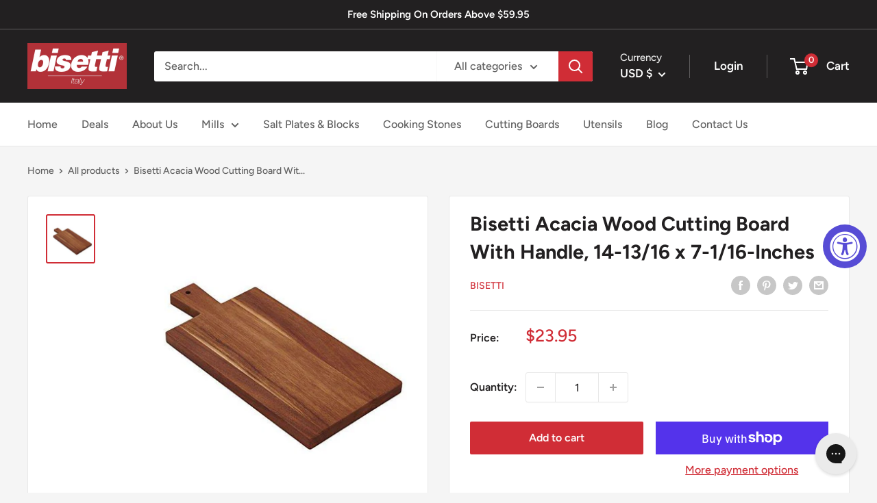

--- FILE ---
content_type: text/javascript
request_url: https://www.bisettiusa.com/cdn/shop/t/7/assets/custom.js?v=102476495355921946141677172397
body_size: -785
content:
//# sourceMappingURL=/cdn/shop/t/7/assets/custom.js.map?v=102476495355921946141677172397
